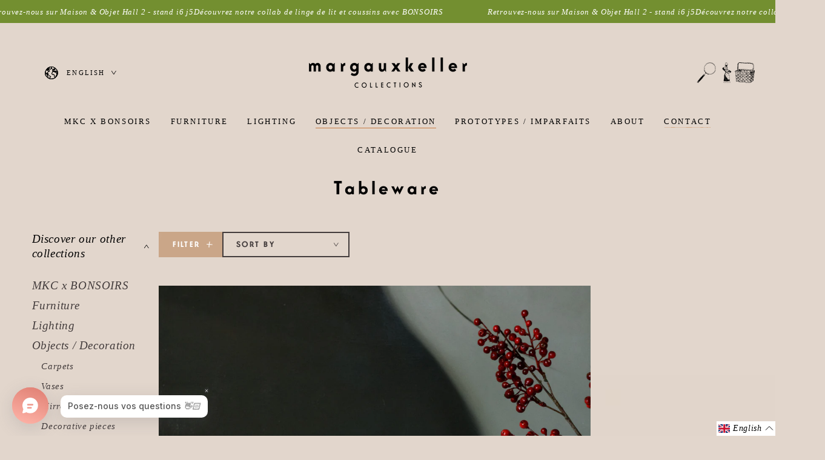

--- FILE ---
content_type: text/css
request_url: https://www.margauxkellercollections.com/cdn/shop/t/182/assets/component-product-grid.css?v=166476283137037399781767775747
body_size: -253
content:
.slider-mobile-gutter .product-grid{margin-top:0;margin-bottom:0}.product-grid{row-gap:3rem}.product-grid .grid__item{padding-bottom:0}.collection-img{width:100%}@media screen and (min-width: 990px){.collection .product-grid.grid--3-col-desktop>.grid__item.grid__item-full{width:calc(66.66% - var(--grid-horizontal-spacing) * 2 / 3);max-width:calc(66.66% - var(--grid-horizontal-spacing) * 2 / 3)}}@media screen and (min-width: 750px){.product-grid{row-gap:5.5rem}}@media screen and (max-width: 749px){.product-grid .grid__item:only-child{flex:0 0 100%;max-width:100%}}@media screen and (hover: none) and (max-width: 1366px){.product-grid:not(.grid--1-col-mobile) .card-information__button{height:3.4rem}.product-grid:not(.grid--1-col-mobile) .card-information__button .button{width:3.4rem;min-height:3.4rem}.product-grid:not(.grid--1-col-mobile) .card-information .button--soldout{width:100%;min-width:auto;min-height:3.4rem}}
/*# sourceMappingURL=/cdn/shop/t/182/assets/component-product-grid.css.map?v=166476283137037399781767775747 */
